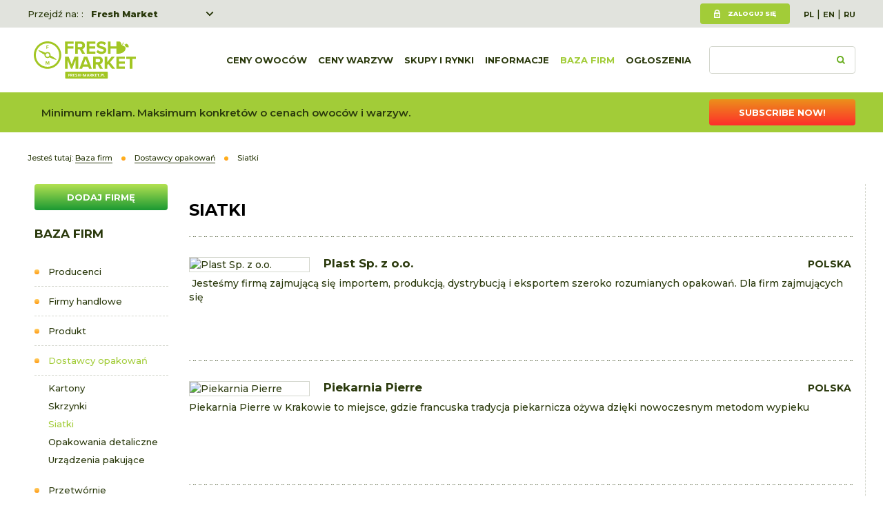

--- FILE ---
content_type: text/html; charset=utf-8
request_url: https://www.fresh-market.pl/katalogfirm/opakowania/siatki
body_size: 4560
content:
<!DOCTYPE html>
<html lang="pl">
<head>
<title>Katalog fresh-market.pl. Baza firm: opakowania i palety.</title>
<meta charset="utf-8">
<meta name="description" content="Baza firm oferujących siatki dla owoców oraz warzyw. Opakowania dla rolnictwa i ogrodnictwa. Katalog Fresh-Market.pl">
<link href="/css/all_gzip.css?v=7" type="text/css" rel="stylesheet">
<link rel="shortcut icon" href="/grafika/favicon.ico" type="image/x-icon">
<link rel="icon" href="/grafika/favicon.ico" type="image/x-icon">
<link href="https://fonts.googleapis.com/css?family=Montserrat:400,500,600,700,800&display=swap&subset=latin-ext" rel="stylesheet">
<!--[if lt IE 9]>
<script src="//oss.maxcdn.com/libs/html5shiv/3.7.0/html5shiv.js"></script>
<script src="//oss.maxcdn.com/libs/respond.js/1.4.2/respond.min.js"></script>
<![endif]-->
<meta id="viewport" name="viewport" content="width=device-width">
<meta name="robots" content="all">
<!-- Google tag (gtag.js) -->
<script type="text/plain" data-category="analytics" data-service="Google Analytics" src="https://www.googletagmanager.com/gtag/js?id=UA-2038881-1"></script>
<script type="text/plain" data-category="analytics">
window.dataLayer = window.dataLayer || [];
function gtag(){dataLayer.push(arguments);}
gtag('js', new Date());
gtag('config', 'UA-2038881-1');
gtag('config', 'G-NFG1RWSFH4');
gtag('config', 'AW-1004615853');
</script>
</head>
<body data-kid="" class="body page1227097681">
<div class="wrapper">
<header>
<div class="header-action">
<div class="container">
<div class="choose-site">
Przejdź na: :
<div class="sites">
<a href="https://www.fresh-market.pl/">Fresh Market</a>
<a href="https://freshka.fresh-market.pl/">Freshka</a>
<a href="https://www.freshmarket.eu/">Fresh Market event B2B</a>
</div>
</div>
<div class="user-section">
<div class="user">
<a class="login" href="/user/account">Zaloguj się</a>
</div>
<div class="languages">
<a href="https://www.fresh-market.pl/" class="pl">PL</a>&nbsp;|&nbsp;<a href="https://www.fresh-market.info/" class="en">EN</a>&nbsp;|&nbsp;<a href="https://www.ru.fresh-market.info/" class="ru">RU</a>
</div>
</div>
</div>
</div>
<div class="header-inside">
<div class="container">
<div class="logo">
<a href="/" title="Fresh-market"></a>
</div>
<div class="search-box">
<form action="/" method="GET">
<input type="text" name="q" value="" placeholder="" />
<button type="submit"></button>
</form>
</div>
<div class="navbar-header">
<button type="button" class="navbar-toggle" data-toggle="collapse" data-target=".navbar-collapse">
<span class="sr-only">Pokaż listę</span>
<span class="icon-bar"></span><span class="icon-bar"></span><span class="icon-bar"></span>
</button>
</div>
<div class="collapse navbar-collapse" role="navigation">
<ul class="nav navbar-nav nav-header navbar-right">
<li class="m1">
<a href="https://www.fresh-market.pl/ceny-owoce">
Ceny owoców
</a>
</li>
<li class="m1">
<a href="https://www.fresh-market.pl/ceny-warzywa">
Ceny warzyw
</a>
</li>
<li class="m1 mdropdown multi-column">
<a href="javascript: void();">
Skupy i rynki
</a>
<ul class="dropdown-menu cols-rozwijane">
<li class="col-1">
<ul class="nav-links">
<li class="m2">
<a href="https://www.fresh-market.pl/cenyowocowwarzyw/z-rynkow-hurtowych">Rynki hurtowe</a>
</li>
<li class="m2">
<a href="https://www.fresh-market.pl/cenyowocowwarzyw/ze-skupow-i-przetworni">Skupy i przetwórnie</a>
</li>
<li class="m2">
<a href="https://www.fresh-market.pl/cenyowocowwarzyw/ceny-owocow">Owoce hurt</a>
</li>
<li class="m2">
<a href="https://www.fresh-market.pl/cenyowocowwarzyw/ceny-warzyw">Warzywa hurt</a>
</li>
</ul>
</li>
</ul>
</li>
<li class="m1 mdropdown multi-column">
<a href="javascript: void();">
Informacje
</a>
<ul class="dropdown-menu cols-rozwijane">
<li class="col-1">
<ul class="nav-links">
<li class="m2">
<a href="https://www.fresh-market.pl/informacje/wiadomosci">Wiadomości</a>
</li>
<li class="m2">
<a href="https://www.fresh-market.pl/informacje/handel">Handel</a>
</li>
<li class="m2">
<a href="https://www.fresh-market.pl/informacje/produkcja">Produkcja i uprawa</a>
</li>
<li class="m2">
<a href="https://www.fresh-market.pl/informacje/technikaitransport">Transport i logistyka</a>
</li>
<li class="m2">
<a href="https://www.fresh-market.pl/informacje/opakowania">Opakowania</a>
</li>
<li class="m2">
<a href="https://www.fresh-market.pl/informacje/katalogi-fresh-market">Katalogi Fresh Market</a>
</li>
<li class="m2">
<a href="https://www.fresh-market.pl/informacje/siec">Znalezione w sieci</a>
</li>
<li class="m2">
<a href="https://www.fresh-market.pl/informacje/targi">Targi</a>
</li>
<li class="m2">
<a href="https://www.fresh-market.pl/informacje/raporty-i-bazy-danych">Raporty o cenach</a>
</li>
<li class="m2">
<a href="https://www.fresh-market.pl/informacje/freshmarket">Fresh Market 2025 news</a>
</li>
<li class="m2">
<a href="https://www.fresh-market.pl/informacje/fresh-market-award-2025">Fresh Market Award 2025</a>
</li>
<li class="m2">
<a href="https://www.fresh-market.pl/informacje/artykuly-promocyjne">Artykuły promocyjne</a>
</li>
</ul>
</li>
</ul>
</li>
<li class="m1 active">
<a href="https://www.fresh-market.pl/katalogfirm">
Baza firm
</a>
</li>
<li class="m1 mdropdown multi-column">
<a href="javascript: void();">
Ogłoszenia
</a>
<ul class="dropdown-menu cols-rozwijane">
<li class="col-1">
<ul class="nav-links">
<li class="m2">
<a href="https://www.fresh-market.pl/ogloszenia/warzywa">Warzywa</a>
</li>
<li class="m2">
<a href="https://www.fresh-market.pl/ogloszenia/owoce">Owoce</a>
</li>
<li class="m2">
<a href="https://www.fresh-market.pl/ogloszenia/grzyby">Grzyby</a>
</li>
<li class="m2">
<a href="https://www.fresh-market.pl/ogloszenia/kwiaty">Kwiaty</a>
</li>
<li class="m2">
<a href="https://www.fresh-market.pl/ogloszenia/opakowania">Opakowania</a>
</li>
<li class="m2">
<a href="https://www.fresh-market.pl/ogloszenia/pozostale">Pozostałe</a>
</li>
</ul>
</li>
</ul>
</li>
</ul>
</div>
</div>
</div>
</header>
<div class="header-spacer"></div>
<div class="info-bar">
<div class="container">
</p>Minimum reklam. Maksimum konkretów o cenach owoców i warzyw.
</p><a class="button button-orange" href="/user/order?add=1">Subscribe now!</a>
</div>
</div>
<div class="container">
<ol class="breadcrumb" itemscope itemtype="http://schema.org/BreadcrumbList">
<li class="jestes">
Jesteś tutaj:
</li>
<li itemprop="itemListElement" itemscope itemtype="http://schema.org/ListItem" class="breadcrumb-2">
<a itemprop="item" href="https://www.fresh-market.pl/katalogfirm">
<span itemprop="name">Baza firm</span>
</a>
<meta itemprop="position" content="2" />
</li>
<li itemprop="itemListElement" itemscope itemtype="http://schema.org/ListItem" class="breadcrumb-3">
<a itemprop="item" href="https://www.fresh-market.pl/katalogfirm/opakowania">
<span itemprop="name">Dostawcy opakowań</span>
</a>
<meta itemprop="position" content="3" />
</li>
<li itemprop="itemListElement" itemscope itemtype="http://schema.org/ListItem" class="breadcrumb-4">
<a itemprop="item" href="https://www.fresh-market.pl/katalogfirm/opakowania/siatki">
<span itemprop="name">Siatki</span>
</a>
<meta itemprop="position" content="4" />
</li>
</ol>
<div class="content">
<div class="row row-offcanvas row-offcanvas-left">
<button type="button" class="visible-xs btn-offcanvas navbar-left-toggle" data-toggle="offcanvas">
<span class="glyphicon glyphicon-share-alt"></span> Pokaż listę
</button>
<div class="clearfix"></div>
<div id="sidebar" class="sidebar-column sidebar-offcanvas">
<a class="button button-green button-full" href="/user/catalog-add">DODAJ FIRMĘ</a>
</a>
<div class="small-title">Baza firm</div>
<ul class="nav nav-left">
<li class="m1"><a href="https://www.fresh-market.pl/katalogfirm/producenci">Producenci</a></li><li class="m1"><a href="https://www.fresh-market.pl/katalogfirm/firmy_handlowe">Firmy handlowe</a></li><li class="m1"><a href="https://www.fresh-market.pl/katalogfirm/produkt">Produkt</a></li><li class="m1 active"><a href="https://www.fresh-market.pl/katalogfirm/opakowania">Dostawcy opakowań</a></li><li class="m2"><a href="https://www.fresh-market.pl/katalogfirm/opakowania/kartony">Kartony</a></li>
<li class="m2"><a href="https://www.fresh-market.pl/katalogfirm/opakowania/skrzynki">Skrzynki</a></li>
<li class="m2 active"><a href="https://www.fresh-market.pl/katalogfirm/opakowania/siatki">Siatki</a></li>
<li class="m2"><a href="https://www.fresh-market.pl/katalogfirm/opakowania/opakowaniadetaliczne">Opakowania detaliczne</a></li>
<li class="m2"><a href="https://www.fresh-market.pl/katalogfirm/opakowania/urzadzeniapakujace">Urządzenia pakujące</a></li>
<li class="m1"><a href="https://www.fresh-market.pl/katalogfirm/przetwornie">Przetwórnie</a></li><li class="m1"><a href="https://www.fresh-market.pl/katalogfirm/inne">Inne</a></li>
</ul>
<div class="banner-right">
<div onClick="gtag('event', 'Klikniecia', { event_category: 'PIK Global Logo', event_label: 'prawa_kolumna_dolne3', value: 1});" data-id="1189793059,45157519,1079488335,1130635255" class="banner-module" align="center"> <a target="_blank" href="https://www.fruitlogistica.com/en/"><img alt="" class="ukl-nobord" data-src="/cache/files/fllogogelbdatumen.jpg" data-srcset="/cache/files/fllogogelbdatumen---w-600.jpg 600w/cache/files/fllogogelbdatumen---w-900.jpg 900w/cache/files/fllogogelbdatumen---w-1200.jpg 1200w" /></a> <script data-id="1189793059" type="text/plain" data-category="analytics">gtag('event', 'Wyswietlenia', { event_category: 'FL2026', event_label: 'prawa_kolumna_dolne3', value: 1});</script> <a target="_blank" href="https://www.fresh-market.pl/informacje/wiadomosci/pakowanie-swiezych-warzyw-i-ziol-nowe-mozliwosci-dzieki-maszynie-nts"><img alt="" class="ukl-nobord" data-src="/cache/files/redpack_200x50.jpg" data-srcset="/cache/files/redpack_200x50---w-600.jpg 600w/cache/files/redpack_200x50---w-900.jpg 900w/cache/files/redpack_200x50---w-1200.jpg 1200w" /></a> <script data-id="45157519" type="text/plain" data-category="analytics">gtag('event', 'Wyswietlenia', { event_category: 'Redpack', event_label: 'prawa_kolumna_dolne3', value: 1});</script> <a target="_blank" href="https://www.sinclair-intl.com/"><img alt="" class="ukl-nobord" data-src="/cache/files/sin-200-x-100-z-ps.png" data-srcset="/cache/files/sin-200-x-100-z-ps---w-600.png 600w/cache/files/sin-200-x-100-z-ps---w-900.png 900w/cache/files/sin-200-x-100-z-ps---w-1200.png 1200w" /></a> <script data-id="1079488335" type="text/plain" data-category="analytics">gtag('event', 'Wyswietlenia', { event_category: 'Sinclair', event_label: 'prawa_kolumna_dolne3', value: 1});</script> <a target="_blank" href="https://pikglobal.com.tr/iletisim.php"><img alt="" class="ukl-nobord" data-src="/cache/files/logopikglobal---w-1200.jpg" data-srcset="/cache/files/logopikglobal---w-600.jpg 600w/cache/files/logopikglobal---w-900.jpg 900w/cache/files/logopikglobal---w-1200.jpg 1200w" /></a> <script data-id="1130635255" type="text/plain" data-category="analytics">gtag('event', 'Wyswietlenia', { event_category: 'PIK Global Logo', event_label: 'prawa_kolumna_dolne3', value: 1});</script></div>
</div>
</div>
<div id="cmsContent" class="content-small content-noborder">
<h1 class="uppercase">Siatki</h1>
<div class="row">
<div class="col-xs-12 company-column">
<div class="company-item has-image">
<div class="image">
<a href="https://www.fresh-market.pl/katalogfirm/firmy_handlowe/importerzy/plast-sp.-z-o.o.-1040136461">
<img data-src="/cache/files/_obiekty/1040136461/pogorel---w-175-h-131-wo-175-ho-131-r-gif.jpg" alt="Plast Sp. z o.o." />
</a>
</div>
<div class="description">
<h3>
<a href="https://www.fresh-market.pl/katalogfirm/firmy_handlowe/importerzy/plast-sp.-z-o.o.-1040136461">Plast Sp. z o.o.</a>
</h3>
<div class="country">Polska</div>
<div class="banner-single">
</div>
<div class="description-body">
&nbsp;Jesteśmy firmą zajmującą się importem, produkcją, dystrybucją i eksportem szeroko rozumianych opakowań. Dla firm zajmujących się
</div>
</div>
</div>
</div>
<div class="col-xs-12 company-column">
<div class="company-item has-image">
<div class="image">
<a href="https://www.fresh-market.pl/katalogfirm/opakowania/siatki/piekarnia-pierre-1504896879">
<img data-src="/cache/files/_obiekty/1504896879/piekarnia-pierre_glowne---w-175-h-131-wo-175-ho-131.jpg" alt="Piekarnia Pierre" />
</a>
</div>
<div class="description">
<h3>
<a href="https://www.fresh-market.pl/katalogfirm/opakowania/siatki/piekarnia-pierre-1504896879">Piekarnia Pierre</a>
</h3>
<div class="country">Polska</div>
<div class="banner-single">
</div>
<div class="description-body">
Piekarnia Pierre w Krakowie to miejsce, gdzie francuska tradycja piekarnicza ożywa dzięki nowoczesnym metodom wypieku
</div>
</div>
</div>
</div>
<div class="col-xs-12 company-column">
<div class="company-item">
<div class="description">
<h3>
<a href="https://www.fresh-market.pl/katalogfirm/inne/konstrukcje-stalowe-opolskie-1483222251">Konstrukcje stalowe opolskie</a>
</h3>
<div class="country">Polska</div>
<div class="banner-single">
</div>
<div class="description-body">
Budowle silnego biurowców, tarasów, wiat, wierzchołków, podesty technologiczne, propozycje stalowe poniżej machiny a urządzenia, zabudowy spośród tafli warstwowych Konstrukcje stalowe opolskie.
</div>
</div>
</div>
</div>
</div>
<div class="newsletter">
<div class="newsletter-inside">
<div class="small-title">
Bądź zawsze na bieżąco! Otrzymuj powiadomienia o kluczowych zmianach na rynku - zapisz się do naszego newslettera!
</div>
<form class="dmsvalidate" action="/index.php?add_subs=1" method="post">
<input type="hidden" name="sform" value="" />
<div class="form-group">
<input rel="req_email" type="text" name="email" class="form-control" id="news_email" placeholder="Wpisz swój adres e-mail">
</div>
<div class="form-group form-group-flex">
<div class="checkbox">
<input rel="req" type="checkbox" id="newsletter_zgoda" name="fnewsletter_zgoda" value="1">
<label for="newsletter_zgoda">
Zapoznałem się z <a href="/inne/polityka-prywatnosci">Polityką prywatności</a> oraz wyrażam<br />zgodę na przetwarzanie moich danych.
</label>
</div>
<div class="submit">
<button type="submit" class="button button-green">Zacznij subskrybować</button>
</div>
</div>
</form>
</div>
</div>
</div>
</div>
</div>
</div>
<footer>
<div class="container">
<div class="footer">
<ul class="nav nav-pills">
<li>
<a href="https://www.fresh-market.pl/wg">Ceny warzyw</a>
<ul class="nav-pills-submenu">
<li>
<a href="https://www.fresh-market.pl/wg/warzywa-ceny/ziemniaki-cena-ogloszenia-kupie-sprzedam">Ziemniaki</a>
</li>
<li>
<a href="https://www.fresh-market.pl/wg/warzywa-ceny/cebula-cena-ogloszenia-kupie-sprzedam">Cebula</a>
</li>
<li>
<a href="https://www.fresh-market.pl/wg/warzywa-ceny/papryka-cena-ogloszenia-kupie-sprzedam">Papryka</a>
</li>
<li>
<a href="https://www.fresh-market.pl/wg/warzywa-ceny/pomidory-cena-ogloszenia-kupie-sprzedam">Pomidor</a>
</li>
<li>
<a href="https://www.fresh-market.pl/wg/warzywa-ceny/kalafiorycena">Kalafiory</a>
</li>
<li>
<a href="https://www.fresh-market.pl/wg/warzywa-ceny/ogorki-cena-ogloszenia-kupie-sprzedam">Ogórki</a>
</li>
<li>
<a href="https://www.fresh-market.pl/ceny-warzyw/marchew">Marchew</a>
</li>
<li>
<a href="https://www.fresh-market.pl/wg/warzywa-ceny/kapustapekinska">Kapusta pekińska</a>
</li>
</ul>
</li>
<li>
<a href="https://www.fresh-market.pl/wg">Ceny owoców</a>
<ul class="nav-pills-submenu">
<li>
<a href="https://www.fresh-market.pl/wg/cenyowoce/cena-borowka-wysoka">Borówka</a>
</li>
<li>
<a href="https://www.fresh-market.pl/wg/cenyowoce/ceny-jablka">Jabłka</a>
</li>
<li>
<a href="https://www.fresh-market.pl/ogloszenia/owoce/truskawki">Truskawka</a>
</li>
<li>
<a href="https://www.fresh-market.pl/wg/cenyowoce/banany">Banany</a>
</li>
<li>
<a href="https://www.fresh-market.pl/wg/cenyowoce/maliny-cena">Maliny</a>
</li>
<li>
<a href="https://www.fresh-market.pl/wg/cenyowoce/truskawki-cena">Truskawka</a>
</li>
<li>
<a href="https://www.fresh-market.pl/wg/cenyowoce/wisnie">Wiśnie</a>
</li>
<li>
<a href="https://www.fresh-market.pl/wg/cenyowoce/pomarancze">Pomarańcze</a>
</li>
</ul>
</li>
<li>
<a href="https://www.fresh-market.pl/inne">Inne</a>
<ul class="nav-pills-submenu">
<li>
<a href="https://www.fresh-market.pl/inne/regulamin">Regulamin</a>
</li>
<li>
<a href="https://www.fresh-market.pl/inne/polityka-prywatnosci">Polityka prywatności</a>
</li>
<li>
<a href="https://www.fresh-market.pl/inne/reklama">Reklama</a>
</li>
<li>
<a href="https://www.fresh-market.pl/inne/2089925340">Regulamin</a>
</li>
</ul>
</li>
<li>
<a href="https://www.fresh-market.pl/?form=7167678">Zgłoś błąd na stronie</a>
</li>
<li class="footer-contact">
<a href="https://www.fresh-market.pl/kontakt">KONTAKT</a>
<div class="contact-box">
<div>
<b>Redakcja działu owoce-warzywa:</b>
<a href="tel:+48 601 503 523">+48 601 503 523</a>
<a class="mailer">marek.s|fresh-market.pl| |marek.s|fresh-market.pl</a>
</div>
<div>
</div>
<div>
<b>Biuro:</b>
<a href="tel:+48227216060">+48 22 721 60 60</a>,
<a href="tel:+48 603 424 346">+48 603 424 346</a>
<a class="mailer">pr|kjow.pl| |pr|kjow.pl</a>
</div>
</div>
</li>
</ul>
<div class="subscription">
<p>Korzystaj z serwisu bez ograniczeń - porównuj szczegółowe ceny, czytaj pełne artykuły!</p>
<a class="button button-orange" href="/user/order?add=1">Wykup abonament</a>
</div>
</div>
<div class="copyright">
<div class="socials">
<a href="https://twitter.com/fresh_market_" title="Zobacz nasz profil na Twitterze" rel="nofollow" target="_blank"><img src="/grafika/i_twitter.png" alt="Twitter"></a>
<a href="https://www.facebook.com/freshmarketpl/" title="Sprawdź nasz profil na Facebooku" rel="nofollow" target="_blank"><img src="/grafika/i_facebook.png" alt="Facebook"></a>
<a href="https://play.google.com/store/apps/developer?id=freshmarket.eu" title="Sprawdź nasze aplikacje w Google Play" rel="nofollow" target="_blank"><img src="/grafika/i_google_play.png" alt="Google Play"></a>
</div>
<div class="copy">
© 2008-2020 fresh-market.pl<br />
Ogłoszenia, ceny owoców, warzyw, informacje<br />
Projekt &amp; <a href="http://www.dms-cms.pl">cms</a>: <a title="Projektowanie stron WWW Warszawa" href="https://www.zstudio.pl">www.zstudio.pl</a>
</div>
</div>
</div>
</footer>
</div>
<script async src="/js/all_gzip.js?v=8"></script>
<script type="text/plain" data-category="functionality" data-service="ShareThis.com" src='https://platform-api.sharethis.com/js/sharethis.js#property=6661e4a99def2d0019f9af64&product=inline-share-buttons' async='async'></script>
</body>
</html>


--- FILE ---
content_type: text/html; charset=utf-8
request_url: https://www.fresh-market.pl/search_podpowiedzi.php?ser=1227097681
body_size: 1355
content:
[{ "id": "https://www.fresh-market.pl/wg/cenyowoce/cena-agrestu", "name": "Agrest"},
{ "id": "https://www.fresh-market.pl/kwiaciarstwo/alstroemeria", "name": "Alstroemeria "},
{ "id": "https://www.fresh-market.pl/kwiaciarstwo/amarylis", "name": "Amarylis"},
{ "id": "https://www.fresh-market.pl/wg/cenyowoce/cena-ananasy", "name": "Ananasy"},
{ "id": "https://www.fresh-market.pl/kwiaciarstwo/anturium", "name": "Anturium"},
{ "id": "https://www.fresh-market.pl/kwiaciarstwo/aralia", "name": "Aralia"},
{ "id": "https://www.fresh-market.pl/wg/cenyowoce/cena-arbuzy", "name": "Arbuzy "},
{ "id": "https://www.fresh-market.pl/wg/cenyowoce/aroniaceny", "name": "Aronia "},
{ "id": "https://www.fresh-market.pl/wg/cenyowoce/awokado", "name": "Awokado"},
{ "id": "https://www.fresh-market.pl/wg/warzywa-ceny/baklazany", "name": "Bakłażany "},
{ "id": "https://www.fresh-market.pl/wg/cenyowoce/banany", "name": "Banany"},
{ "id": "https://www.fresh-market.pl/wg/warzywa-ceny/bataty", "name": "Bataty"},
{ "id": "https://www.fresh-market.pl/kwiaciarstwo/begonia", "name": "Begonia"},
{ "id": "https://www.fresh-market.pl/wg/grzyby/boczniak", "name": "Boczniak"},
{ "id": "https://www.fresh-market.pl/wg/cenyowoce/cena-borowka-wysoka", "name": "Borówka amerykańska"},
{ "id": "https://www.fresh-market.pl/wg/warzywa-ceny/bob", "name": "Bób"},
{ "id": "https://www.fresh-market.pl/wg/warzywa-ceny/brokuly", "name": "Brokuły"},
{ "id": "https://www.fresh-market.pl/wg/warzywa-ceny/brukselka", "name": "Brukselka"},
{ "id": "https://www.fresh-market.pl/wg/cenyowoce/cena-brzoskwinie", "name": "Brzoskwinie"},
{ "id": "https://www.fresh-market.pl/wg/warzywa-ceny/buraki", "name": "Buraki"},
{ "id": "https://www.fresh-market.pl/wg/warzywa-ceny/cebula-cena-ogloszenia-kupie-sprzedam", "name": "Cebula"},
{ "id": "https://www.fresh-market.pl/kwiaciarstwo/celozja", "name": "Celozja"},
{ "id": "https://www.fresh-market.pl/wg/grzyby", "name": "Ceny grzybów"},
{ "id": "https://www.fresh-market.pl/wg/cenyowoce", "name": "Ceny owoców"},
{ "id": "https://www.fresh-market.pl/wg/warzywa-ceny", "name": "Ceny warzyw"},
{ "id": "https://www.fresh-market.pl/kwiaciarstwo/chryzantemy", "name": "Chryzantemy"},
{ "id": "https://www.fresh-market.pl/wg/warzywa-ceny/chrzan-cena-ogloszenia-kupie-sprzedam", "name": "Chrzan korzeń "},
{ "id": "https://www.fresh-market.pl/wg/warzywa-ceny/ciecierzyca", "name": "Ciecierzyca"},
{ "id": "https://www.fresh-market.pl/wg/warzywa-ceny/cukinia-cena-ogloszenia-kupie-sprzedam", "name": "Cukinia "},
{ "id": "https://www.fresh-market.pl/kwiaciarstwo/cyklamen", "name": "Cyklamen"},
{ "id": "https://www.fresh-market.pl/wg/warzywa-ceny/cykoria", "name": "Cykoria "},
{ "id": "https://www.fresh-market.pl/wg/cenyowoce/cena-cytryny", "name": "Cytryny"},
{ "id": "https://www.fresh-market.pl/wg/cenyowoce/cena-czeresnie", "name": "Czereśnie"},
{ "id": "https://www.fresh-market.pl/wg/warzywa-ceny/czosnek-cena-ogloszenia-kupie-sprzedam", "name": "Czosnek"},
{ "id": "https://www.fresh-market.pl/wg/cenyowoce/daktyle", "name": "Daktyle"},
{ "id": "https://www.fresh-market.pl/kwiaciarstwo/dalie", "name": "Dalie"},
{ "id": "https://www.fresh-market.pl/kwiaciarstwo/dendrobium", "name": "Dendrobium"},
{ "id": "https://www.fresh-market.pl/wg/warzywa-ceny/dyniacena", "name": "Dynia"},
{ "id": "https://www.fresh-market.pl/kwiaciarstwo/eukaliptus", "name": "Eukaliptus"},
{ "id": "https://www.fresh-market.pl/kwiaciarstwo/eustoma", "name": "Eustoma"},
{ "id": "https://www.fresh-market.pl/wg/warzywa-ceny/fasolacena", "name": "Fasola"},
{ "id": "https://www.fresh-market.pl/wg/warzywa-ceny/fasolaszparagowa", "name": "Fasolka"},
{ "id": "https://www.fresh-market.pl/wg/warzywa-ceny/fenkul", "name": "Fenkuł"},
{ "id": "https://www.fresh-market.pl/wg/cenyowoce/figi", "name": "Figi"},
{ "id": "https://www.fresh-market.pl/kwiaciarstwo/frezja", "name": "Frezja"},
{ "id": "https://www.fresh-market.pl/kwiaciarstwo/gerbera", "name": "Gerbera"},
{ "id": "https://www.fresh-market.pl/kwiaciarstwo/glorioza", "name": "Glorioza "},
{ "id": "https://www.fresh-market.pl/kwiaciarstwo/gozdziki", "name": "Goździki"},
{ "id": "https://www.fresh-market.pl/wg/cenyowoce/granaty", "name": "Granaty"},
{ "id": "https://www.fresh-market.pl/wg/cenyowoce/grejpfruty", "name": "Grejpfruty"},
{ "id": "https://www.fresh-market.pl/wg/warzywa-ceny/grochcena", "name": "Groch"},
{ "id": "https://www.fresh-market.pl/wg/cenyowoce/gruszki-cena", "name": "Gruszki "},
{ "id": "https://www.fresh-market.pl/wg/grzyby/grzybylesne", "name": "Grzyby leśne"},
{ "id": "https://www.fresh-market.pl/kwiaciarstwo/guzmania", "name": "Guzmania"},
{ "id": "https://www.fresh-market.pl/kwiaciarstwo/heliconia", "name": "Heliconia"},
{ "id": "https://www.fresh-market.pl/kwiaciarstwo/hiacynt", "name": "Hiacynt"},
{ "id": "https://www.fresh-market.pl/kwiaciarstwo/hypericum", "name": "Hipericum"},
{ "id": "https://www.fresh-market.pl/kwiaciarstwo/irysy", "name": "Irysy"},
{ "id": "https://www.fresh-market.pl/wg/cenyowoce/ceny-jablka", "name": "Jabłka"},
{ "id": "https://www.fresh-market.pl/wg/warzywa-ceny/jarmuz", "name": "Jarmuż"},
{ "id": "https://www.fresh-market.pl/wg/warzywa-ceny/kabaczkicena", "name": "Kabaczki"},
{ "id": "https://www.fresh-market.pl/wg/cenyowoce/kaki", "name": "Kaki"},
{ "id": "https://www.fresh-market.pl/wg/warzywa-ceny/kalafiorycena", "name": "Kalafiory"},
{ "id": "https://www.fresh-market.pl/wg/warzywa-ceny/kalarepa-cena", "name": "Kalarepa"},
{ "id": "https://www.fresh-market.pl/kwiaciarstwo/kalia", "name": "Kalia"},
{ "id": "https://www.fresh-market.pl/wg/warzywa-ceny/kapusta-cena-ogloszenia-kupie-sprzedam", "name": "Kapusta"},
{ "id": "https://www.fresh-market.pl/wg/warzywa-ceny/kapustakiszona-cena", "name": "Kapusta kiszona"},
{ "id": "https://www.fresh-market.pl/wg/warzywa-ceny/kapustapekinska", "name": "Kapusta pekińska "},
{ "id": "https://www.fresh-market.pl/wg/warzywa-ceny/karczoch", "name": "Karczoch"},
{ "id": "https://www.fresh-market.pl/wg/cenyowoce/kiwi", "name": "Kiwi"},
{ "id": "https://www.fresh-market.pl/wg/cenyowoce/kokos", "name": "Kokos"},
{ "id": "https://www.fresh-market.pl/wg/warzywa-ceny/kukurydza", "name": "Kukurydza cukrowa"},
{ "id": "https://www.fresh-market.pl/wg/cenyowoce/lichi", "name": "Liczi"},
{ "id": "https://www.fresh-market.pl/kwiaciarstwo/lilie", "name": "Lilie"},
{ "id": "https://www.fresh-market.pl/wg/cenyowoce/maliny-cena", "name": "Maliny"},
{ "id": "https://www.fresh-market.pl/wg/cenyowoce/mandarynki-cena", "name": "Mandarynki "},
{ "id": "https://www.fresh-market.pl/wg/cenyowoce/mango", "name": "Mango"},
{ "id": "https://www.fresh-market.pl/wg/warzywa-ceny/marchew-cena-ogloszenia-kupie-sprzedam", "name": "Marchew"},
{ "id": "https://www.fresh-market.pl/wg/cenyowoce/melony-cena", "name": "Melony"},
{ "id": "https://www.fresh-market.pl/wg/cenyowoce/morele", "name": "Morele"},
{ "id": "https://www.fresh-market.pl/wg/cenyowoce/nektarynki", "name": "Nektarynki"},
{ "id": "https://www.fresh-market.pl/kwiaciarstwo/cenanertera", "name": "Nertera"},
{ "id": "https://www.fresh-market.pl/wg/cenyowoce/cena-borowka-wysoka/news", "name": "news"},
{ "id": "https://www.fresh-market.pl/wg/warzywa-ceny/ogorkikiszone-cena-ogloszenia-kupie-sprzedam", "name": "Ogórki kiszone"},
{ "id": "https://www.fresh-market.pl/wg/warzywa-ceny/ogorki-cena-ogloszenia-kupie-sprzedam", "name": "Ogórki zielone"},
{ "id": "https://www.fresh-market.pl/wg/cenyowoce/orzechy", "name": "Orzechy "},
{ "id": "https://www.fresh-market.pl/wg/cenyowoce/owoce-cytrusowe", "name": "Owoce cytrusowe"},
{ "id": "https://www.fresh-market.pl/wg/cenyowoce/owoce-egzotyczne", "name": "Owoce egzotyczne"},
{ "id": "https://www.fresh-market.pl/wg/cenyowoce/1938359337", "name": "Papaja"},
{ "id": "https://www.fresh-market.pl/wg/warzywa-ceny/papryka-cena-ogloszenia-kupie-sprzedam", "name": "Papryka"},
{ "id": "https://www.fresh-market.pl/wg/warzywa-ceny/pasternak-cena-ogloszenia-kupie-sprzedam", "name": "Pasternak"},
{ "id": "https://www.fresh-market.pl/kwiaciarstwo/phalaenopsis", "name": "Phalaenopsis "},
{ "id": "https://www.fresh-market.pl/wg/grzyby/pieczarki", "name": "Pieczarki"},
{ "id": "https://www.fresh-market.pl/wg/warzywa-ceny/pietruszka-cena", "name": "Pietruszka"},
{ "id": "https://www.fresh-market.pl/wg/cenyowoce/pomarancze", "name": "Pomarańcze "},
{ "id": "https://www.fresh-market.pl/wg/warzywa-ceny/pomidory-cena-ogloszenia-kupie-sprzedam", "name": "Pomidory"},
{ "id": "https://www.fresh-market.pl/wg/warzywa-ceny/pory-cena-ogloszenia-kupie-sprzedam", "name": "Pory"},
{ "id": "https://www.fresh-market.pl/wg/cenyowoce/porzeczki-cena", "name": "Porzeczki"},
{ "id": "https://www.fresh-market.pl/kwiaciarstwo/prymula", "name": "Prymula"},
{ "id": "https://www.fresh-market.pl/wg/warzywa-ceny/rabarbar-cena", "name": "Rabarbar "},
{ "id": "https://www.fresh-market.pl/wg/cenyowoce/cena-borowka-wysoka/raport", "name": "raport"},
{ "id": "https://www.fresh-market.pl/kwiaciarstwo/roza", "name": "Róża"},
{ "id": "https://www.fresh-market.pl/wg/warzywa-ceny/rukola-cena", "name": "Rukola"},
{ "id": "https://www.fresh-market.pl/wg/warzywa-ceny/cena-rzepy", "name": "Rzepa"},
{ "id": "https://www.fresh-market.pl/wg/warzywa-ceny/rzodkiewka-cena", "name": "Rzodkiewka "},
{ "id": "https://www.fresh-market.pl/wg/warzywa-ceny/salatyiendywie-cena", "name": "Sałaty i endywie "},
{ "id": "https://www.fresh-market.pl/wg/warzywa-ceny/selerkorzen-cena", "name": "Seler korzeń"},
{ "id": "https://www.fresh-market.pl/wg/warzywa-ceny/selernaciowy-cena", "name": "Seler naciowy "},
{ "id": "https://www.fresh-market.pl/kwiaciarstwo/stokrotki", "name": "Stokrotki"},
{ "id": "https://www.fresh-market.pl/kwiaciarstwo/storczyki", "name": "Storczyki"},
{ "id": "https://www.fresh-market.pl/kwiaciarstwo/strelicje", "name": "Strelicje"},
{ "id": "https://www.fresh-market.pl/kwiaciarstwo/surfinie", "name": "Surfinie"},
{ "id": "https://www.fresh-market.pl/kwiaciarstwo/szafirki", "name": "Szafirki"},
{ "id": "https://www.fresh-market.pl/wg/warzywa-ceny/szalotka-cena", "name": "Szalotka "},
{ "id": "https://www.fresh-market.pl/wg/warzywa-ceny/szparagi-cena", "name": "Szparagi "},
{ "id": "https://www.fresh-market.pl/wg/warzywa-ceny/szpinak", "name": "Szpinak "},
{ "id": "https://www.fresh-market.pl/wg/cenyowoce/sliwki-cena", "name": "Śliwki"},
{ "id": "https://www.fresh-market.pl/kwiaciarstwo/tillandsia", "name": "Tillandsia"},
{ "id": "https://www.fresh-market.pl/wg/cenyowoce/truskawki-cena", "name": "Truskawki"},
{ "id": "https://www.fresh-market.pl/kwiaciarstwo/tulipany", "name": "Tulipany"},
{ "id": "https://www.fresh-market.pl/wg/cenyowoce/winogrona", "name": "Winogrona "},
{ "id": "https://www.fresh-market.pl/wg/cenyowoce/wisnie", "name": "Wiśnie"},
{ "id": "https://www.fresh-market.pl/wg/warzywa-ceny/wloszczyzna", "name": "Włoszczyzna "},
{ "id": "https://www.fresh-market.pl/wg/cenyowoce/cena-borowka-wysoka/z-prasy", "name": "z prasy"},
{ "id": "https://www.fresh-market.pl/kwiaciarstwo/zatrwian", "name": "Zatrwian"},
{ "id": "https://www.fresh-market.pl/kwiaciarstwo/zawilec", "name": "Zawilec"},
{ "id": "https://www.fresh-market.pl/wg/warzywa-ceny/ziemniaki-cena-ogloszenia-kupie-sprzedam", "name": "Ziemniaki"},
{ "id": "https://www.fresh-market.pl/wg/warzywa-ceny/ziola", "name": "Zioła "},
{ "id": "https://www.fresh-market.pl/kwiaciarstwo/zonkile", "name": "Żonkile"}]